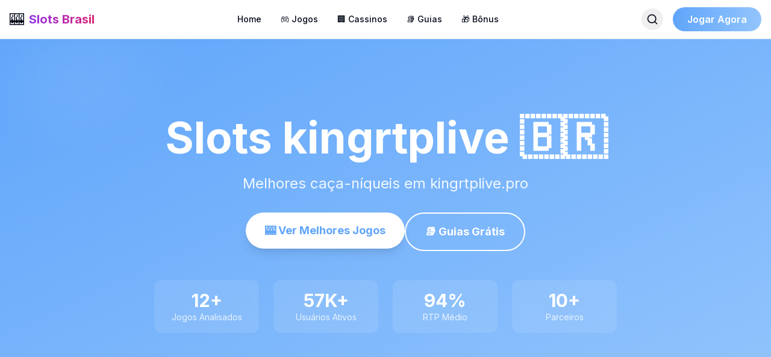

--- FILE ---
content_type: text/html; charset=utf-8
request_url: https://kingrtplive.pro/
body_size: 8245
content:
<!DOCTYPE html><html lang="pt-BR"><head><meta charSet="utf-8"/><meta name="viewport" content="width=device-width, initial-scale=1"/><link rel="preload" as="image" href="/api/slot-image/ej-cassino-10"/><link rel="preload" as="image" href="/api/slot-image/materiais-de-construcao-no-cassino"/><link rel="preload" as="image" href="/api/slot-image/a-casa-caiu-cassino"/><link rel="preload" as="image" href="/api/slot-image/festa-de-iemanja-no-cassino-2016"/><link rel="preload" as="image" href="/api/slot-image/hotel-cassino-tower-curitiba-aeroporto-fotos"/><link rel="preload" as="image" href="/api/slot-image/cassino-noticia"/><link rel="preload" as="image" href="/api/slot-image/globo-reporter-praia-do-cassino"/><link rel="preload" as="image" href="/api/slot-image/cassino-do-chacrinha-1984"/><link rel="preload" as="image" href="/api/slot-image/fantasia-dama-do-cassino"/><link rel="preload" as="image" href="/api/slot-image/mini-table-cassino"/><link rel="stylesheet" href="/_next/static/css/21f116f6fc173a6e.css" data-precedence="next"/><link rel="preload" as="script" fetchPriority="low" href="/_next/static/chunks/webpack-41a9ee0a1d65a3d2.js"/><script src="/_next/static/chunks/fd9d1056-cf48984c1108c87a.js" async=""></script><script src="/_next/static/chunks/117-7a9667f85c164838.js" async=""></script><script src="/_next/static/chunks/main-app-233e0929a2bde08d.js" async=""></script><script src="/_next/static/chunks/972-3b1319f148240e44.js" async=""></script><script src="/_next/static/chunks/app/layout-ef7c03a2ef27af33.js" async=""></script><script src="/_next/static/chunks/app/page-71a3a9006577daed.js" async=""></script><link rel="preload" as="image" href="/api/slot-image/artistas-cassino-do-chacrinha"/><link rel="preload" as="image" href="/api/slot-image/ingresso-cassino-iguazu"/><title>Slots kingrtplive - Melhores Caça-Níqueis 🎰</title><meta name="description" content="Melhores caça-níqueis em kingrtplive.pro"/><meta name="author" content="Slots Brasil"/><meta name="keywords" content="caça-níqueis,slots brasil,jogos online,cassino online"/><meta name="creator" content="Slots Brasil"/><meta name="publisher" content="Slots Brasil"/><meta name="robots" content="index, follow"/><meta name="googlebot" content="index, follow"/><meta property="og:title" content="Slots Brasil - Melhores Caça-Níqueis Online"/><meta property="og:description" content="Descubra os melhores jogos de caça-níqueis online do Brasil"/><meta property="og:url" content="http://localhost:3000"/><meta property="og:site_name" content="Slots Brasil"/><meta property="og:locale" content="pt_BR"/><meta property="og:type" content="website"/><meta name="twitter:card" content="summary_large_image"/><meta name="twitter:title" content="Slots Brasil"/><meta name="twitter:description" content="Melhores Caça-Níqueis Online do Brasil"/><meta name="next-size-adjust"/><script src="/_next/static/chunks/polyfills-42372ed130431b0a.js" noModule=""></script></head><body class="__className_f367f3"><div class="flex flex-col min-h-screen"><header class="sticky top-0 z-50 w-full border-b bg-white/95 backdrop-blur supports-[backdrop-filter]:bg-white/60 dark:bg-gray-900/95"><div class="container mx-auto px-4"><div class="flex h-16 items-center justify-between"><a class="flex items-center space-x-2" href="/"><span class="text-2xl">🎰</span><span class="text-xl font-bold bg-gradient-to-r from-purple-600 to-pink-600 bg-clip-text text-transparent">Slots Brasil</span></a><nav class="hidden md:flex items-center space-x-8"><a class="text-sm font-medium hover:text-purple-600 transition-colors" href="/">Home</a><a class="text-sm font-medium hover:text-purple-600 transition-colors" href="/slots">🎮 Jogos</a><a class="text-sm font-medium hover:text-purple-600 transition-colors" href="/casinos">🏢 Cassinos</a><a class="text-sm font-medium hover:text-purple-600 transition-colors" href="/guias">📚 Guias</a><a class="text-sm font-medium hover:text-purple-600 transition-colors" href="/bonus">🎁 Bônus</a></nav><div class="hidden md:flex items-center space-x-4"><button class="p-2 rounded-full hover:bg-gray-100 dark:hover:bg-gray-800 transition-colors"><svg xmlns="http://www.w3.org/2000/svg" width="24" height="24" viewBox="0 0 24 24" fill="none" stroke="currentColor" stroke-width="2" stroke-linecap="round" stroke-linejoin="round" class="lucide lucide-search h-5 w-5"><circle cx="11" cy="11" r="8"></circle><path d="m21 21-4.3-4.3"></path></svg></button><a href="/go?source=navbar"><button class="px-6 py-2 text-white rounded-full font-semibold hover:shadow-lg transition-all" style="background:linear-gradient(to right, var(--primary-color), var(--secondary-color))">Jogar Agora</button></a></div><button class="md:hidden p-2"><svg xmlns="http://www.w3.org/2000/svg" width="24" height="24" viewBox="0 0 24 24" fill="none" stroke="currentColor" stroke-width="2" stroke-linecap="round" stroke-linejoin="round" class="lucide lucide-menu h-6 w-6"><line x1="4" x2="20" y1="12" y2="12"></line><line x1="4" x2="20" y1="6" y2="6"></line><line x1="4" x2="20" y1="18" y2="18"></line></svg></button></div></div></header><main class="flex-1"><div class="t68-page min-h-screen"><section class="t68-hero t68-section relative overflow-hidden py-20 md:py-32" style="background:linear-gradient(to bottom right, var(--primary-color), var(--secondary-color))"><div class="absolute inset-0"><div class="absolute top-0 right-0 w-96 h-96 bg-white/10 rounded-full blur-3xl animate-pulse"></div><div class="absolute bottom-0 left-0 w-64 h-64 bg-white/10 rounded-full blur-3xl animate-pulse" style="animation-delay:1s"></div></div><div class="container mx-auto px-4 relative z-10"><div class="max-w-4xl mx-auto text-center text-white"><h1 class="text-5xl md:text-7xl font-bold mb-6 animate-fade-in">Slots kingrtplive<!-- --> 🇧🇷</h1><p class="text-xl md:text-2xl mb-8 text-white/90">Melhores caça-níqueis em kingrtplive.pro</p><div class="flex flex-col sm:flex-row gap-4 justify-center"><a href="/slots"><button class="px-8 py-4 bg-white rounded-full font-bold text-lg hover:scale-105 transition-transform shadow-lg" style="color:var(--primary-color)">🎰 Ver Melhores Jogos</button></a><a href="/guias"><button class="px-8 py-4 bg-transparent border-2 border-white text-white rounded-full font-bold text-lg hover:bg-white/10 transition-colors">📚 Guias Grátis</button></a></div><div class="grid grid-cols-2 md:grid-cols-4 gap-6 mt-12 max-w-3xl mx-auto"><div class="bg-white/10 backdrop-blur-sm rounded-xl p-4"><div class="text-3xl font-bold">12<!-- -->+</div><div class="text-sm text-white/80">Jogos Analisados</div></div><div class="bg-white/10 backdrop-blur-sm rounded-xl p-4"><div class="text-3xl font-bold">57K+</div><div class="text-sm text-white/80">Usuários Ativos</div></div><div class="bg-white/10 backdrop-blur-sm rounded-xl p-4"><div class="text-3xl font-bold">94%</div><div class="text-sm text-white/80">RTP Médio</div></div><div class="bg-white/10 backdrop-blur-sm rounded-xl p-4"><div class="text-3xl font-bold">10+</div><div class="text-sm text-white/80">Parceiros</div></div></div></div></div></section><section class="t68-games t68-section py-16 bg-gray-50 dark:bg-gray-900"><div class="container mx-auto px-4"><div class="text-center mb-12"><h2 class="text-4xl font-bold mb-4">🔥 Jogos em Alta</h2><p class="text-gray-600 dark:text-gray-400 text-lg">Os caça-níqueis mais populares do momento</p></div><div class="grid grid-cols-1 md:grid-cols-3 lg:grid-cols-4 gap-6"><a href="/slots/ej-cassino-10"><div class="group bg-white dark:bg-gray-800 rounded-2xl shadow-lg hover:shadow-2xl transition-all duration-300 overflow-hidden cursor-pointer"><div class="relative overflow-hidden"><img src="/api/slot-image/ej-cassino-10" alt="ej cassino 10" class="w-full h-48 object-cover group-hover:scale-110 transition-transform duration-500"/><div class="absolute bottom-3 right-3 bg-green-500 text-white px-3 py-1 rounded-full text-sm font-bold shadow-lg">96<!-- -->%</div></div><div class="p-6"><h3 class="text-xl font-bold mb-2 text-gray-900 dark:text-white line-clamp-1">ej cassino 10</h3><p class="text-gray-600 dark:text-gray-300 text-sm mb-4 line-clamp-2">ej cassino 10: Análise Completaej cassino 10 é um vibrante jogo de caça-níqueis desenvolvido pela renomada Pragmatic Play. Este provedor é altamente respeitado no setor de jogos de azar por criar...</p><div class="flex items-center gap-2 mb-4 flex-wrap"><span class="px-3 py-1 bg-purple-100 dark:bg-purple-900 text-purple-800 dark:text-purple-200 rounded-full text-xs">⚡ Alta</span><span class="px-3 py-1 bg-blue-100 dark:bg-blue-900 text-blue-800 dark:text-blue-200 rounded-full text-xs">20<!-- --> linhas</span></div><div class="text-sm text-gray-500 dark:text-gray-400 mb-4">Pragmatic Play</div><button class="w-full bg-gradient-to-r from-purple-600 to-pink-600 text-white py-3 rounded-lg font-bold hover:shadow-lg transition-shadow">Ver Análise →</button></div></div></a><a href="/slots/materiais-de-construcao-no-cassino"><div class="group bg-white dark:bg-gray-800 rounded-2xl shadow-lg hover:shadow-2xl transition-all duration-300 overflow-hidden cursor-pointer"><div class="relative overflow-hidden"><img src="/api/slot-image/materiais-de-construcao-no-cassino" alt="materiais de construção no cassino" class="w-full h-48 object-cover group-hover:scale-110 transition-transform duration-500"/><div class="absolute bottom-3 right-3 bg-green-500 text-white px-3 py-1 rounded-full text-sm font-bold shadow-lg">97<!-- -->%</div></div><div class="p-6"><h3 class="text-xl font-bold mb-2 text-gray-900 dark:text-white line-clamp-1">materiais de construção no cassino</h3><p class="text-gray-600 dark:text-gray-300 text-sm mb-4 line-clamp-2">materiais de construção no cassino: Análise Completamateriais de construção no cassino é um emocionante caça-níqueis desenvolvido pela renomada Pragmatic Play. Este slot transporta os jogadores p...</p><div class="flex items-center gap-2 mb-4 flex-wrap"><span class="px-3 py-1 bg-purple-100 dark:bg-purple-900 text-purple-800 dark:text-purple-200 rounded-full text-xs">⚡ Alta</span><span class="px-3 py-1 bg-blue-100 dark:bg-blue-900 text-blue-800 dark:text-blue-200 rounded-full text-xs">30<!-- --> linhas</span></div><div class="text-sm text-gray-500 dark:text-gray-400 mb-4">Pragmatic Play</div><button class="w-full bg-gradient-to-r from-purple-600 to-pink-600 text-white py-3 rounded-lg font-bold hover:shadow-lg transition-shadow">Ver Análise →</button></div></div></a><a href="/slots/a-casa-caiu-cassino"><div class="group bg-white dark:bg-gray-800 rounded-2xl shadow-lg hover:shadow-2xl transition-all duration-300 overflow-hidden cursor-pointer"><div class="relative overflow-hidden"><img src="/api/slot-image/a-casa-caiu-cassino" alt="a casa caiu cassino" class="w-full h-48 object-cover group-hover:scale-110 transition-transform duration-500"/><div class="absolute bottom-3 right-3 bg-green-500 text-white px-3 py-1 rounded-full text-sm font-bold shadow-lg">98<!-- -->%</div></div><div class="p-6"><h3 class="text-xl font-bold mb-2 text-gray-900 dark:text-white line-clamp-1">a casa caiu cassino</h3><p class="text-gray-600 dark:text-gray-300 text-sm mb-4 line-clamp-2">a casa caiu cassino: Análise Completaa casa caiu cassino é um emocionante caça-níqueis desenvolvido pela Pragmatic Play que traz uma temática divertida e irreverente sobre o universo dos cassinos....</p><div class="flex items-center gap-2 mb-4 flex-wrap"><span class="px-3 py-1 bg-purple-100 dark:bg-purple-900 text-purple-800 dark:text-purple-200 rounded-full text-xs">🟢 Baixa</span><span class="px-3 py-1 bg-blue-100 dark:bg-blue-900 text-blue-800 dark:text-blue-200 rounded-full text-xs">50<!-- --> linhas</span></div><div class="text-sm text-gray-500 dark:text-gray-400 mb-4">Pragmatic Play</div><button class="w-full bg-gradient-to-r from-purple-600 to-pink-600 text-white py-3 rounded-lg font-bold hover:shadow-lg transition-shadow">Ver Análise →</button></div></div></a><a href="/slots/festa-de-iemanja-no-cassino-2016"><div class="group bg-white dark:bg-gray-800 rounded-2xl shadow-lg hover:shadow-2xl transition-all duration-300 overflow-hidden cursor-pointer"><div class="relative overflow-hidden"><img src="/api/slot-image/festa-de-iemanja-no-cassino-2016" alt="festa de iemanja no cassino 2016" class="w-full h-48 object-cover group-hover:scale-110 transition-transform duration-500"/><div class="absolute bottom-3 right-3 bg-green-500 text-white px-3 py-1 rounded-full text-sm font-bold shadow-lg">97<!-- -->%</div></div><div class="p-6"><h3 class="text-xl font-bold mb-2 text-gray-900 dark:text-white line-clamp-1">festa de iemanja no cassino 2016</h3><p class="text-gray-600 dark:text-gray-300 text-sm mb-4 line-clamp-2">festa de iemanja no cassino 2016: Análise Completafesta de iemanja no cassino 2016 é um envolvente caça-níqueis desenvolvido pela Pragmatic Play que celebra a cultura brasileira e a tradicional f...</p><div class="flex items-center gap-2 mb-4 flex-wrap"><span class="px-3 py-1 bg-purple-100 dark:bg-purple-900 text-purple-800 dark:text-purple-200 rounded-full text-xs">⚡ Alta</span><span class="px-3 py-1 bg-blue-100 dark:bg-blue-900 text-blue-800 dark:text-blue-200 rounded-full text-xs">50<!-- --> linhas</span></div><div class="text-sm text-gray-500 dark:text-gray-400 mb-4">Pragmatic Play</div><button class="w-full bg-gradient-to-r from-purple-600 to-pink-600 text-white py-3 rounded-lg font-bold hover:shadow-lg transition-shadow">Ver Análise →</button></div></div></a><a href="/slots/hotel-cassino-tower-curitiba-aeroporto-fotos"><div class="group bg-white dark:bg-gray-800 rounded-2xl shadow-lg hover:shadow-2xl transition-all duration-300 overflow-hidden cursor-pointer"><div class="relative overflow-hidden"><img src="/api/slot-image/hotel-cassino-tower-curitiba-aeroporto-fotos" alt="hotel cassino tower curitiba aeroporto fotos" class="w-full h-48 object-cover group-hover:scale-110 transition-transform duration-500"/><div class="absolute bottom-3 right-3 bg-green-500 text-white px-3 py-1 rounded-full text-sm font-bold shadow-lg">96<!-- -->%</div></div><div class="p-6"><h3 class="text-xl font-bold mb-2 text-gray-900 dark:text-white line-clamp-1">hotel cassino tower curitiba aeroporto fotos</h3><p class="text-gray-600 dark:text-gray-300 text-sm mb-4 line-clamp-2">hotel cassino tower curitiba aeroporto fotos: Análise Completahotel cassino tower curitiba aeroporto fotos é um caça-níqueis envolvente desenvolvido pela Pragmatic Play, que transporta os jogador...</p><div class="flex items-center gap-2 mb-4 flex-wrap"><span class="px-3 py-1 bg-purple-100 dark:bg-purple-900 text-purple-800 dark:text-purple-200 rounded-full text-xs">⚡ Alta</span><span class="px-3 py-1 bg-blue-100 dark:bg-blue-900 text-blue-800 dark:text-blue-200 rounded-full text-xs">50<!-- --> linhas</span></div><div class="text-sm text-gray-500 dark:text-gray-400 mb-4">Pragmatic Play</div><button class="w-full bg-gradient-to-r from-purple-600 to-pink-600 text-white py-3 rounded-lg font-bold hover:shadow-lg transition-shadow">Ver Análise →</button></div></div></a><a href="/slots/cassino-noticia"><div class="group bg-white dark:bg-gray-800 rounded-2xl shadow-lg hover:shadow-2xl transition-all duration-300 overflow-hidden cursor-pointer"><div class="relative overflow-hidden"><img src="/api/slot-image/cassino-noticia" alt="cassino noticia" class="w-full h-48 object-cover group-hover:scale-110 transition-transform duration-500"/><div class="absolute bottom-3 right-3 bg-green-500 text-white px-3 py-1 rounded-full text-sm font-bold shadow-lg">95<!-- -->%</div></div><div class="p-6"><h3 class="text-xl font-bold mb-2 text-gray-900 dark:text-white line-clamp-1">cassino noticia</h3><p class="text-gray-600 dark:text-gray-300 text-sm mb-4 line-clamp-2">cassino noticia: Análise Completacassino noticia é um caça-níqueis envolvente desenvolvido pela Pragmatic Play, que traz uma experiência única inspirada no mundo das notícias e jornalismo. Com grá...</p><div class="flex items-center gap-2 mb-4 flex-wrap"><span class="px-3 py-1 bg-purple-100 dark:bg-purple-900 text-purple-800 dark:text-purple-200 rounded-full text-xs">🟢 Baixa</span><span class="px-3 py-1 bg-blue-100 dark:bg-blue-900 text-blue-800 dark:text-blue-200 rounded-full text-xs">20<!-- --> linhas</span></div><div class="text-sm text-gray-500 dark:text-gray-400 mb-4">Pragmatic Play</div><button class="w-full bg-gradient-to-r from-purple-600 to-pink-600 text-white py-3 rounded-lg font-bold hover:shadow-lg transition-shadow">Ver Análise →</button></div></div></a><a href="/slots/globo-reporter-praia-do-cassino"><div class="group bg-white dark:bg-gray-800 rounded-2xl shadow-lg hover:shadow-2xl transition-all duration-300 overflow-hidden cursor-pointer"><div class="relative overflow-hidden"><img src="/api/slot-image/globo-reporter-praia-do-cassino" alt="globo reporter praia do cassino" class="w-full h-48 object-cover group-hover:scale-110 transition-transform duration-500"/><div class="absolute bottom-3 right-3 bg-green-500 text-white px-3 py-1 rounded-full text-sm font-bold shadow-lg">98<!-- -->%</div></div><div class="p-6"><h3 class="text-xl font-bold mb-2 text-gray-900 dark:text-white line-clamp-1">globo reporter praia do cassino</h3><p class="text-gray-600 dark:text-gray-300 text-sm mb-4 line-clamp-2">globo reporter praia do cassino: Análise Completaglobo reporter praia do cassino é um envolvente jogo de caça-níqueis desenvolvido pela renomada Pragmatic Play, conhecida por criar jogos com gráf...</p><div class="flex items-center gap-2 mb-4 flex-wrap"><span class="px-3 py-1 bg-purple-100 dark:bg-purple-900 text-purple-800 dark:text-purple-200 rounded-full text-xs">🟢 Baixa</span><span class="px-3 py-1 bg-blue-100 dark:bg-blue-900 text-blue-800 dark:text-blue-200 rounded-full text-xs">10<!-- --> linhas</span></div><div class="text-sm text-gray-500 dark:text-gray-400 mb-4">Pragmatic Play</div><button class="w-full bg-gradient-to-r from-purple-600 to-pink-600 text-white py-3 rounded-lg font-bold hover:shadow-lg transition-shadow">Ver Análise →</button></div></div></a><a href="/slots/cassino-do-chacrinha-1984"><div class="group bg-white dark:bg-gray-800 rounded-2xl shadow-lg hover:shadow-2xl transition-all duration-300 overflow-hidden cursor-pointer"><div class="relative overflow-hidden"><img src="/api/slot-image/cassino-do-chacrinha-1984" alt="cassino do chacrinha 1984" class="w-full h-48 object-cover group-hover:scale-110 transition-transform duration-500"/><div class="absolute bottom-3 right-3 bg-green-500 text-white px-3 py-1 rounded-full text-sm font-bold shadow-lg">97<!-- -->%</div></div><div class="p-6"><h3 class="text-xl font-bold mb-2 text-gray-900 dark:text-white line-clamp-1">cassino do chacrinha 1984</h3><p class="text-gray-600 dark:text-gray-300 text-sm mb-4 line-clamp-2">Cassino do Chacrinha 1984: Análise CompletaO Cassino do Chacrinha 1984 é um caça-níqueis nostálgico desenvolvido pela Pragmatic Play que homenageia um dos maiores comunicadores da televisão brasi...</p><div class="flex items-center gap-2 mb-4 flex-wrap"><span class="px-3 py-1 bg-purple-100 dark:bg-purple-900 text-purple-800 dark:text-purple-200 rounded-full text-xs">⚡ Alta</span><span class="px-3 py-1 bg-blue-100 dark:bg-blue-900 text-blue-800 dark:text-blue-200 rounded-full text-xs">10<!-- --> linhas</span></div><div class="text-sm text-gray-500 dark:text-gray-400 mb-4">Pragmatic Play</div><button class="w-full bg-gradient-to-r from-purple-600 to-pink-600 text-white py-3 rounded-lg font-bold hover:shadow-lg transition-shadow">Ver Análise →</button></div></div></a><a href="/slots/fantasia-dama-do-cassino"><div class="group bg-white dark:bg-gray-800 rounded-2xl shadow-lg hover:shadow-2xl transition-all duration-300 overflow-hidden cursor-pointer"><div class="relative overflow-hidden"><img src="/api/slot-image/fantasia-dama-do-cassino" alt="fantasia dama do cassino" class="w-full h-48 object-cover group-hover:scale-110 transition-transform duration-500"/><div class="absolute bottom-3 right-3 bg-green-500 text-white px-3 py-1 rounded-full text-sm font-bold shadow-lg">97<!-- -->%</div></div><div class="p-6"><h3 class="text-xl font-bold mb-2 text-gray-900 dark:text-white line-clamp-1">fantasia dama do cassino</h3><p class="text-gray-600 dark:text-gray-300 text-sm mb-4 line-clamp-2">fantasia dama do cassino: Análise Completa&quot;fantasia dama do cassino&quot; é um emocionante jogo de caça-níqueis desenvolvido pelo renomado provedor Pragmatic Play, conhecido por criar experiências de...</p><div class="flex items-center gap-2 mb-4 flex-wrap"><span class="px-3 py-1 bg-purple-100 dark:bg-purple-900 text-purple-800 dark:text-purple-200 rounded-full text-xs">📊 Média</span><span class="px-3 py-1 bg-blue-100 dark:bg-blue-900 text-blue-800 dark:text-blue-200 rounded-full text-xs">30<!-- --> linhas</span></div><div class="text-sm text-gray-500 dark:text-gray-400 mb-4">Pragmatic Play</div><button class="w-full bg-gradient-to-r from-purple-600 to-pink-600 text-white py-3 rounded-lg font-bold hover:shadow-lg transition-shadow">Ver Análise →</button></div></div></a><a href="/slots/mini-table-cassino"><div class="group bg-white dark:bg-gray-800 rounded-2xl shadow-lg hover:shadow-2xl transition-all duration-300 overflow-hidden cursor-pointer"><div class="relative overflow-hidden"><img src="/api/slot-image/mini-table-cassino" alt="mini table cassino" class="w-full h-48 object-cover group-hover:scale-110 transition-transform duration-500"/><div class="absolute bottom-3 right-3 bg-green-500 text-white px-3 py-1 rounded-full text-sm font-bold shadow-lg">96<!-- -->%</div></div><div class="p-6"><h3 class="text-xl font-bold mb-2 text-gray-900 dark:text-white line-clamp-1">mini table cassino</h3><p class="text-gray-600 dark:text-gray-300 text-sm mb-4 line-clamp-2">mini table cassino: Análise Completamini table cassino é um emocionante caça-níqueis desenvolvido pela Pragmatic Play que traz a experiência dos jogos de mesa para o formato de slots. Com uma tem...</p><div class="flex items-center gap-2 mb-4 flex-wrap"><span class="px-3 py-1 bg-purple-100 dark:bg-purple-900 text-purple-800 dark:text-purple-200 rounded-full text-xs">⚡ Alta</span><span class="px-3 py-1 bg-blue-100 dark:bg-blue-900 text-blue-800 dark:text-blue-200 rounded-full text-xs">30<!-- --> linhas</span></div><div class="text-sm text-gray-500 dark:text-gray-400 mb-4">Pragmatic Play</div><button class="w-full bg-gradient-to-r from-purple-600 to-pink-600 text-white py-3 rounded-lg font-bold hover:shadow-lg transition-shadow">Ver Análise →</button></div></div></a><a href="/slots/artistas-cassino-do-chacrinha"><div class="group bg-white dark:bg-gray-800 rounded-2xl shadow-lg hover:shadow-2xl transition-all duration-300 overflow-hidden cursor-pointer"><div class="relative overflow-hidden"><img src="/api/slot-image/artistas-cassino-do-chacrinha" alt="artistas cassino do chacrinha" class="w-full h-48 object-cover group-hover:scale-110 transition-transform duration-500"/><div class="absolute bottom-3 right-3 bg-green-500 text-white px-3 py-1 rounded-full text-sm font-bold shadow-lg">97<!-- -->%</div></div><div class="p-6"><h3 class="text-xl font-bold mb-2 text-gray-900 dark:text-white line-clamp-1">artistas cassino do chacrinha</h3><p class="text-gray-600 dark:text-gray-300 text-sm mb-4 line-clamp-2">artistas cassino do chacrinha: Análise Completaartistas cassino do chacrinha é um emocionante caça-níqueis do provedor Pragmatic Play que celebra a nostalgia do famoso programa de auditório brasi...</p><div class="flex items-center gap-2 mb-4 flex-wrap"><span class="px-3 py-1 bg-purple-100 dark:bg-purple-900 text-purple-800 dark:text-purple-200 rounded-full text-xs">📊 Média</span><span class="px-3 py-1 bg-blue-100 dark:bg-blue-900 text-blue-800 dark:text-blue-200 rounded-full text-xs">10<!-- --> linhas</span></div><div class="text-sm text-gray-500 dark:text-gray-400 mb-4">Pragmatic Play</div><button class="w-full bg-gradient-to-r from-purple-600 to-pink-600 text-white py-3 rounded-lg font-bold hover:shadow-lg transition-shadow">Ver Análise →</button></div></div></a><a href="/slots/ingresso-cassino-iguazu"><div class="group bg-white dark:bg-gray-800 rounded-2xl shadow-lg hover:shadow-2xl transition-all duration-300 overflow-hidden cursor-pointer"><div class="relative overflow-hidden"><img src="/api/slot-image/ingresso-cassino-iguazu" alt="ingresso cassino iguazu" class="w-full h-48 object-cover group-hover:scale-110 transition-transform duration-500"/><div class="absolute bottom-3 right-3 bg-green-500 text-white px-3 py-1 rounded-full text-sm font-bold shadow-lg">95<!-- -->%</div></div><div class="p-6"><h3 class="text-xl font-bold mb-2 text-gray-900 dark:text-white line-clamp-1">ingresso cassino iguazu</h3><p class="text-gray-600 dark:text-gray-300 text-sm mb-4 line-clamp-2">ingresso cassino iguazu: Análise Completaingresso cassino iguazu é um emocionante caça-níqueis desenvolvido pela renomada Pragmatic Play, reconhecida pela criação de jogos inovadores e envolvente...</p><div class="flex items-center gap-2 mb-4 flex-wrap"><span class="px-3 py-1 bg-purple-100 dark:bg-purple-900 text-purple-800 dark:text-purple-200 rounded-full text-xs">🟢 Baixa</span><span class="px-3 py-1 bg-blue-100 dark:bg-blue-900 text-blue-800 dark:text-blue-200 rounded-full text-xs">50<!-- --> linhas</span></div><div class="text-sm text-gray-500 dark:text-gray-400 mb-4">Pragmatic Play</div><button class="w-full bg-gradient-to-r from-purple-600 to-pink-600 text-white py-3 rounded-lg font-bold hover:shadow-lg transition-shadow">Ver Análise →</button></div></div></a></div><div class="text-center mt-12"><a href="/slots"><button class="px-8 py-3 text-white rounded-full font-semibold hover:shadow-lg transition-all" style="background:linear-gradient(to right, var(--primary-color), var(--secondary-color))">Ver Todos os Jogos →</button></a></div></div></section><section class="t68-features t68-section py-16"><div class="container mx-auto px-4"><h2 class="text-4xl font-bold text-center mb-12">Por Que Escolher o <!-- -->Slots kingrtplive<!-- -->?</h2><div class="grid md:grid-cols-3 gap-8"><div class="bg-white dark:bg-gray-800 rounded-2xl p-8 shadow-lg hover:shadow-xl transition-shadow"><div class="text-5xl mb-4">📊</div><h3 class="text-2xl font-bold mb-3">Avaliações Especializadas</h3><p class="text-gray-600 dark:text-gray-400">Análises técnicas detalhadas de todos os jogos. Verificamos RTP real, frequência de bônus e potencial de ganhos máximos.</p></div><div class="bg-white dark:bg-gray-800 rounded-2xl p-8 shadow-lg hover:shadow-xl transition-shadow"><div class="text-5xl mb-4">🎓</div><h3 class="text-2xl font-bold mb-3">Manuais Detalhados</h3><p class="text-gray-600 dark:text-gray-400">Guias completos desde o básico até técnicas avançadas. Aprenda a escolher os melhores jogos e gerenciar sua banca.</p></div><div class="bg-white dark:bg-gray-800 rounded-2xl p-8 shadow-lg hover:shadow-xl transition-shadow"><div class="text-5xl mb-4">✅</div><h3 class="text-2xl font-bold mb-3">Sites Licenciados</h3><p class="text-gray-600 dark:text-gray-400">Selecionamos apenas sites com licenças internacionais válidas. Sua segurança e privacidade são prioridade.</p></div></div></div></section><section class="t68-cta t68-section py-16 text-white" style="background:linear-gradient(to right, var(--primary-color), var(--secondary-color))"><div class="container mx-auto px-4 text-center"><h2 class="text-4xl font-bold mb-4">Pronto para Começar?</h2><p class="text-xl mb-8 text-white/90">Junte-se a milhares de jogadores que já confiam no <!-- -->Slots kingrtplive</p><a href="/go?source=home-cta"><button class="px-12 py-4 bg-white rounded-full font-bold text-lg hover:scale-105 transition-transform shadow-lg" style="color:var(--primary-color)">Cadastre-se Grátis</button></a></div></section></div></main><footer class="bg-gray-900 text-white"><div class="container mx-auto px-4 py-12"><div class="grid grid-cols-1 md:grid-cols-4 gap-8"><div><h3 class="text-xl font-bold mb-4 flex items-center"><span class="text-2xl mr-2">🎰</span>Slots kingrtplive</h3><p class="text-gray-400 text-sm">Melhores caça-níqueis em kingrtplive.pro</p></div><div><h4 class="font-semibold mb-4">Links Rápidos</h4><ul class="space-y-2 text-sm"><li><a class="text-gray-400 hover:text-white" href="/slots">🎮 Jogos</a></li><li><a class="text-gray-400 hover:text-white" href="/casinos">🏢 Cassinos</a></li><li><a class="text-gray-400 hover:text-white" href="/guias">📚 Guias</a></li><li><a class="text-gray-400 hover:text-white" href="/bonus">🎁 Bônus</a></li></ul></div><div><h4 class="font-semibold mb-4">Ajuda</h4><ul class="space-y-2 text-sm"><li><a class="text-gray-400 hover:text-white" href="/sobre">Sobre Nós</a></li><li><a class="text-gray-400 hover:text-white" href="/contato">Contato</a></li><li><a class="text-gray-400 hover:text-white" href="/faq">FAQ</a></li><li><a class="text-gray-400 hover:text-white" href="/jogo-responsavel">Jogo Responsável</a></li></ul></div><div><h4 class="font-semibold mb-4">Legal</h4><ul class="space-y-2 text-sm"><li><a class="text-gray-400 hover:text-white" href="/termos">Termos de Uso</a></li><li><a class="text-gray-400 hover:text-white" href="/privacidade">Política de Privacidade</a></li><li><a class="text-gray-400 hover:text-white" href="/cookies">Política de Cookies</a></li><li><a class="text-gray-400 hover:text-white" href="/sitemap.xml">Sitemap</a></li></ul></div></div><div class="mt-8 pt-8 border-t border-gray-800"><div class="bg-yellow-900/20 border border-yellow-600/30 rounded-lg p-4 mb-6"><p class="text-sm text-yellow-200"><strong>⚠️ AVISO IMPORTANTE:</strong> Este site é apenas informativo. Jogue com responsabilidade. Apenas para maiores de 18 anos. O jogo pode causar dependência. Nunca aposte mais do que pode perder.</p></div><div class="flex flex-col md:flex-row justify-between items-center text-sm text-gray-400"><p>© <!-- -->2026<!-- --> <!-- -->Slots kingrtplive<!-- -->. Todos os direitos reservados.</p><p class="mt-2 md:mt-0">Feito com 🚀 em Salvador 🇧🇷</p></div></div></div></footer></div><script src="/_next/static/chunks/webpack-41a9ee0a1d65a3d2.js" async=""></script><script>(self.__next_f=self.__next_f||[]).push([0]);self.__next_f.push([2,null])</script><script>self.__next_f.push([1,"1:HL[\"/_next/static/media/e4af272ccee01ff0-s.p.woff2\",\"font\",{\"crossOrigin\":\"\",\"type\":\"font/woff2\"}]\n2:HL[\"/_next/static/css/21f116f6fc173a6e.css\",\"style\"]\n"])</script><script>self.__next_f.push([1,"3:I[2846,[],\"\"]\n8:I[1060,[],\"\"]\n9:[]\n0:[\"$\",\"$L3\",null,{\"buildId\":\"8lwSb6zm6zkjnZwwe3jkG\",\"assetPrefix\":\"\",\"urlParts\":[\"\",\"\"],\"initialTree\":[\"\",{\"children\":[\"__PAGE__\",{}]},\"$undefined\",\"$undefined\",true],\"initialSeedData\":[\"\",{\"children\":[\"__PAGE__\",{},[[\"$L4\",\"$L5\",null],null],null]},[[[[\"$\",\"link\",\"0\",{\"rel\":\"stylesheet\",\"href\":\"/_next/static/css/21f116f6fc173a6e.css\",\"precedence\":\"next\",\"crossOrigin\":\"$undefined\"}]],\"$L6\"],null],null],\"couldBeIntercepted\":false,\"initialHead\":[null,\"$L7\"],\"globalErrorComponent\":\"$8\",\"missingSlots\":\"$W9\"}]\n"])</script><script>self.__next_f.push([1,"a:I[5495,[\"972\",\"static/chunks/972-3b1319f148240e44.js\",\"185\",\"static/chunks/app/layout-ef7c03a2ef27af33.js\"],\"default\"]\nb:I[1018,[\"972\",\"static/chunks/972-3b1319f148240e44.js\",\"185\",\"static/chunks/app/layout-ef7c03a2ef27af33.js\"],\"default\"]\nc:I[4707,[],\"\"]\nd:I[6423,[],\"\"]\n6:[\"$\",\"html\",null,{\"lang\":\"pt-BR\",\"children\":[\"$\",\"body\",null,{\"className\":\"__className_f367f3\",\"children\":[\"$\",\"$La\",null,{\"primaryColor\":\"#60a5fa\",\"secondaryColor\":\"#93c5fd\",\"children\":[\"$\",\"div\",null,{\"className\":\"flex flex-col min-h-screen\",\"children\":[[\"$\",\"$Lb\",null,{}],[\"$\",\"main\",null,{\"className\":\"flex-1\",\"children\":[\"$\",\"$Lc\",null,{\"parallelRouterKey\":\"children\",\"segmentPath\":[\"children\"],\"error\":\"$undefined\",\"errorStyles\":\"$undefined\",\"errorScripts\":\"$undefined\",\"template\":[\"$\",\"$Ld\",null,{}],\"templateStyles\":\"$undefined\",\"templateScripts\":\"$undefined\",\"notFound\":[[\"$\",\"title\",null,{\"children\":\"404: This page could not be found.\"}],[\"$\",\"div\",null,{\"style\":{\"fontFamily\":\"system-ui,\\\"Segoe UI\\\",Roboto,Helvetica,Arial,sans-serif,\\\"Apple Color Emoji\\\",\\\"Segoe UI Emoji\\\"\",\"height\":\"100vh\",\"textAlign\":\"center\",\"display\":\"flex\",\"flexDirection\":\"column\",\"alignItems\":\"center\",\"justifyContent\":\"center\"},\"children\":[\"$\",\"div\",null,{\"children\":[[\"$\",\"style\",null,{\"dangerouslySetInnerHTML\":{\"__html\":\"body{color:#000;background:#fff;margin:0}.next-error-h1{border-right:1px solid rgba(0,0,0,.3)}@media (prefers-color-scheme:dark){body{color:#fff;background:#000}.next-error-h1{border-right:1px solid rgba(255,255,255,.3)}}\"}}],[\"$\",\"h1\",null,{\"className\":\"next-error-h1\",\"style\":{\"display\":\"inline-block\",\"margin\":\"0 20px 0 0\",\"padding\":\"0 23px 0 0\",\"fontSize\":24,\"fontWeight\":500,\"verticalAlign\":\"top\",\"lineHeight\":\"49px\"},\"children\":\"404\"}],[\"$\",\"div\",null,{\"style\":{\"display\":\"inline-block\"},\"children\":[\"$\",\"h2\",null,{\"style\":{\"fontSize\":14,\"fontWeight\":400,\"lineHeight\":\"49px\",\"margin\":0},\"children\":\"This page could not be found.\"}]}]]}]}]],\"notFoundStyles\":[]}]}],\"$Le\"]}]}]}]}]\n7:[[\"$\",\"meta\",\"0\",{\"name\":\"viewport\",\"content\":\"width=device-width, init"])</script><script>self.__next_f.push([1,"ial-scale=1\"}],[\"$\",\"meta\",\"1\",{\"charSet\":\"utf-8\"}],[\"$\",\"title\",\"2\",{\"children\":\"Slots kingrtplive - Melhores Caça-Níqueis 🎰\"}],[\"$\",\"meta\",\"3\",{\"name\":\"description\",\"content\":\"Melhores caça-níqueis em kingrtplive.pro\"}],[\"$\",\"meta\",\"4\",{\"name\":\"author\",\"content\":\"Slots Brasil\"}],[\"$\",\"meta\",\"5\",{\"name\":\"keywords\",\"content\":\"caça-níqueis,slots brasil,jogos online,cassino online\"}],[\"$\",\"meta\",\"6\",{\"name\":\"creator\",\"content\":\"Slots Brasil\"}],[\"$\",\"meta\",\"7\",{\"name\":\"publisher\",\"content\":\"Slots Brasil\"}],[\"$\",\"meta\",\"8\",{\"name\":\"robots\",\"content\":\"index, follow\"}],[\"$\",\"meta\",\"9\",{\"name\":\"googlebot\",\"content\":\"index, follow\"}],[\"$\",\"meta\",\"10\",{\"property\":\"og:title\",\"content\":\"Slots Brasil - Melhores Caça-Níqueis Online\"}],[\"$\",\"meta\",\"11\",{\"property\":\"og:description\",\"content\":\"Descubra os melhores jogos de caça-níqueis online do Brasil\"}],[\"$\",\"meta\",\"12\",{\"property\":\"og:url\",\"content\":\"http://localhost:3000\"}],[\"$\",\"meta\",\"13\",{\"property\":\"og:site_name\",\"content\":\"Slots Brasil\"}],[\"$\",\"meta\",\"14\",{\"property\":\"og:locale\",\"content\":\"pt_BR\"}],[\"$\",\"meta\",\"15\",{\"property\":\"og:type\",\"content\":\"website\"}],[\"$\",\"meta\",\"16\",{\"name\":\"twitter:card\",\"content\":\"summary_large_image\"}],[\"$\",\"meta\",\"17\",{\"name\":\"twitter:title\",\"content\":\"Slots Brasil\"}],[\"$\",\"meta\",\"18\",{\"name\":\"twitter:description\",\"content\":\"Melhores Caça-Níqueis Online do Brasil\"}],[\"$\",\"meta\",\"19\",{\"name\":\"next-size-adjust\"}]]\n4:null\n"])</script><script>self.__next_f.push([1,"f:I[2972,[\"972\",\"static/chunks/972-3b1319f148240e44.js\",\"931\",\"static/chunks/app/page-71a3a9006577daed.js\"],\"\"]\n"])</script><script>self.__next_f.push([1,"e:[\"$\",\"footer\",null,{\"className\":\"bg-gray-900 text-white\",\"children\":[\"$\",\"div\",null,{\"className\":\"container mx-auto px-4 py-12\",\"children\":[[\"$\",\"div\",null,{\"className\":\"grid grid-cols-1 md:grid-cols-4 gap-8\",\"children\":[[\"$\",\"div\",null,{\"children\":[[\"$\",\"h3\",null,{\"className\":\"text-xl font-bold mb-4 flex items-center\",\"children\":[[\"$\",\"span\",null,{\"className\":\"text-2xl mr-2\",\"children\":\"🎰\"}],\"Slots kingrtplive\"]}],[\"$\",\"p\",null,{\"className\":\"text-gray-400 text-sm\",\"children\":\"Melhores caça-níqueis em kingrtplive.pro\"}]]}],[\"$\",\"div\",null,{\"children\":[[\"$\",\"h4\",null,{\"className\":\"font-semibold mb-4\",\"children\":\"Links Rápidos\"}],[\"$\",\"ul\",null,{\"className\":\"space-y-2 text-sm\",\"children\":[[\"$\",\"li\",null,{\"children\":[\"$\",\"$Lf\",null,{\"href\":\"/slots\",\"className\":\"text-gray-400 hover:text-white\",\"children\":\"🎮 Jogos\"}]}],[\"$\",\"li\",null,{\"children\":[\"$\",\"$Lf\",null,{\"href\":\"/casinos\",\"className\":\"text-gray-400 hover:text-white\",\"children\":\"🏢 Cassinos\"}]}],[\"$\",\"li\",null,{\"children\":[\"$\",\"$Lf\",null,{\"href\":\"/guias\",\"className\":\"text-gray-400 hover:text-white\",\"children\":\"📚 Guias\"}]}],[\"$\",\"li\",null,{\"children\":[\"$\",\"$Lf\",null,{\"href\":\"/bonus\",\"className\":\"text-gray-400 hover:text-white\",\"children\":\"🎁 Bônus\"}]}]]}]]}],[\"$\",\"div\",null,{\"children\":[[\"$\",\"h4\",null,{\"className\":\"font-semibold mb-4\",\"children\":\"Ajuda\"}],[\"$\",\"ul\",null,{\"className\":\"space-y-2 text-sm\",\"children\":[[\"$\",\"li\",null,{\"children\":[\"$\",\"$Lf\",null,{\"href\":\"/sobre\",\"className\":\"text-gray-400 hover:text-white\",\"children\":\"Sobre Nós\"}]}],[\"$\",\"li\",null,{\"children\":[\"$\",\"$Lf\",null,{\"href\":\"/contato\",\"className\":\"text-gray-400 hover:text-white\",\"children\":\"Contato\"}]}],[\"$\",\"li\",null,{\"children\":[\"$\",\"$Lf\",null,{\"href\":\"/faq\",\"className\":\"text-gray-400 hover:text-white\",\"children\":\"FAQ\"}]}],[\"$\",\"li\",null,{\"children\":[\"$\",\"$Lf\",null,{\"href\":\"/jogo-responsavel\",\"className\":\"text-gray-400 hover:text-white\",\"children\":\"Jogo Responsável\"}]}]]}]]}],[\"$\",\"div\",null,{\"children\":[[\"$\",\"h4\",null,{\"className\":\"font-semibold mb-4\",\"children\":\"Legal\"}],[\"$\",\"ul\",null,{\"className\":\"space-y-2 text-sm\",\"children\":[[\"$\",\"li\",null,{\"children\":[\"$\",\"$Lf\",null,{\"href\":\"/termos\",\"className\":\"text-gray-400 hover:text-white\",\"children\":\"Termos de Uso\"}]}],[\"$\",\"li\",null,{\"children\":[\"$\",\"$Lf\",null,{\"href\":\"/privacidade\",\"className\":\"text-gray-400 hover:text-white\",\"children\":\"Política de Privacidade\"}]}],[\"$\",\"li\",null,{\"children\":[\"$\",\"$Lf\",null,{\"href\":\"/cookies\",\"className\":\"text-gray-400 hover:text-white\",\"children\":\"Política de Cookies\"}]}],[\"$\",\"li\",null,{\"children\":[\"$\",\"$Lf\",null,{\"href\":\"/sitemap.xml\",\"className\":\"text-gray-400 hover:text-white\",\"children\":\"Sitemap\"}]}]]}]]}]]}],[\"$\",\"div\",null,{\"className\":\"mt-8 pt-8 border-t border-gray-800\",\"children\":[[\"$\",\"div\",null,{\"className\":\"bg-yellow-900/20 border border-yellow-600/30 rounded-lg p-4 mb-6\",\"children\":[\"$\",\"p\",null,{\"className\":\"text-sm text-yellow-200\",\"children\":[[\"$\",\"strong\",null,{\"children\":\"⚠️ AVISO IMPORTANTE:\"}],\" Este site é apenas informativo. Jogue com responsabilidade. Apenas para maiores de 18 anos. O jogo pode causar dependência. Nunca aposte mais do que pode perder.\"]}]}],[\"$\",\"div\",null,{\"className\":\"flex flex-col md:flex-row justify-between items-center text-sm text-gray-400\",\"children\":[[\"$\",\"p\",null,{\"children\":[\"© \",2026,\" \",\"Slots kingrtplive\",\". Todos os direitos reservados.\"]}],[\"$\",\"p\",null,{\"className\":\"mt-2 md:mt-0\",\"children\":\"Feito com 🚀 em Salvador 🇧🇷\"}]]}]]}]]}]}]\n"])</script><script>self.__next_f.push([1,"10:I[5701,[\"972\",\"static/chunks/972-3b1319f148240e44.js\",\"931\",\"static/chunks/app/page-71a3a9006577daed.js\"],\"default\"]\n"])</script><script>self.__next_f.push([1,"5:[\"$\",\"div\",null,{\"className\":\"t68-page min-h-screen\",\"children\":[[\"$\",\"$L10\",null,{\"cssPrefix\":\"t68\",\"sectionName\":\"hero\",\"className\":\"relative overflow-hidden py-20 md:py-32\",\"style\":{\"background\":\"linear-gradient(to bottom right, var(--primary-color), var(--secondary-color))\"},\"children\":[[\"$\",\"div\",null,{\"className\":\"absolute inset-0\",\"children\":[[\"$\",\"div\",null,{\"className\":\"absolute top-0 right-0 w-96 h-96 bg-white/10 rounded-full blur-3xl animate-pulse\"}],[\"$\",\"div\",null,{\"className\":\"absolute bottom-0 left-0 w-64 h-64 bg-white/10 rounded-full blur-3xl animate-pulse\",\"style\":{\"animationDelay\":\"1s\"}}]]}],[\"$\",\"div\",null,{\"className\":\"container mx-auto px-4 relative z-10\",\"children\":[\"$\",\"div\",null,{\"className\":\"max-w-4xl mx-auto text-center text-white\",\"children\":[[\"$\",\"h1\",null,{\"className\":\"text-5xl md:text-7xl font-bold mb-6 animate-fade-in\",\"children\":[\"Slots kingrtplive\",\" 🇧🇷\"]}],[\"$\",\"p\",null,{\"className\":\"text-xl md:text-2xl mb-8 text-white/90\",\"children\":\"Melhores caça-níqueis em kingrtplive.pro\"}],[\"$\",\"div\",null,{\"className\":\"flex flex-col sm:flex-row gap-4 justify-center\",\"children\":[[\"$\",\"$Lf\",null,{\"href\":\"/slots\",\"children\":[\"$\",\"button\",null,{\"className\":\"px-8 py-4 bg-white rounded-full font-bold text-lg hover:scale-105 transition-transform shadow-lg\",\"style\":{\"color\":\"var(--primary-color)\"},\"children\":\"🎰 Ver Melhores Jogos\"}]}],[\"$\",\"$Lf\",null,{\"href\":\"/guias\",\"children\":[\"$\",\"button\",null,{\"className\":\"px-8 py-4 bg-transparent border-2 border-white text-white rounded-full font-bold text-lg hover:bg-white/10 transition-colors\",\"children\":\"📚 Guias Grátis\"}]}]]}],[\"$\",\"div\",null,{\"className\":\"grid grid-cols-2 md:grid-cols-4 gap-6 mt-12 max-w-3xl mx-auto\",\"children\":[[\"$\",\"div\",null,{\"className\":\"bg-white/10 backdrop-blur-sm rounded-xl p-4\",\"children\":[[\"$\",\"div\",null,{\"className\":\"text-3xl font-bold\",\"children\":[12,\"+\"]}],[\"$\",\"div\",null,{\"className\":\"text-sm text-white/80\",\"children\":\"Jogos Analisados\"}]]}],[\"$\",\"div\",null,{\"className\":\"bg-white/10 backdrop-blur-sm rounded-xl p-4\",\"children\":[[\"$\",\"div\",null,{\"className\":\"text-3xl font-bold\",\"children\":\"57K+\"}],[\"$\",\"div\",null,{\"className\":\"text-sm text-white/80\",\"children\":\"Usuários Ativos\"}]]}],[\"$\",\"div\",null,{\"className\":\"bg-white/10 backdrop-blur-sm rounded-xl p-4\",\"children\":[[\"$\",\"div\",null,{\"className\":\"text-3xl font-bold\",\"children\":\"94%\"}],[\"$\",\"div\",null,{\"className\":\"text-sm text-white/80\",\"children\":\"RTP Médio\"}]]}],[\"$\",\"div\",null,{\"className\":\"bg-white/10 backdrop-blur-sm rounded-xl p-4\",\"children\":[[\"$\",\"div\",null,{\"className\":\"text-3xl font-bold\",\"children\":\"10+\"}],[\"$\",\"div\",null,{\"className\":\"text-sm text-white/80\",\"children\":\"Parceiros\"}]]}]]}]]}]}]]}],[\"$\",\"$L10\",null,{\"cssPrefix\":\"t68\",\"sectionName\":\"games\",\"className\":\"py-16 bg-gray-50 dark:bg-gray-900\",\"children\":[\"$\",\"div\",null,{\"className\":\"container mx-auto px-4\",\"children\":[[\"$\",\"div\",null,{\"className\":\"text-center mb-12\",\"children\":[[\"$\",\"h2\",null,{\"className\":\"text-4xl font-bold mb-4\",\"children\":\"🔥 Jogos em Alta\"}],[\"$\",\"p\",null,{\"className\":\"text-gray-600 dark:text-gray-400 text-lg\",\"children\":\"Os caça-níqueis mais populares do momento\"}]]}],[\"$\",\"div\",null,{\"className\":\"grid grid-cols-1 md:grid-cols-3 lg:grid-cols-4 gap-6\",\"children\":[[\"$\",\"$Lf\",null,{\"href\":\"/slots/ej-cassino-10\",\"children\":[\"$\",\"div\",null,{\"className\":\"group bg-white dark:bg-gray-800 rounded-2xl shadow-lg hover:shadow-2xl transition-all duration-300 overflow-hidden cursor-pointer\",\"children\":[[\"$\",\"div\",null,{\"className\":\"relative overflow-hidden\",\"children\":[[\"$\",\"img\",null,{\"src\":\"/api/slot-image/ej-cassino-10\",\"alt\":\"ej cassino 10\",\"className\":\"w-full h-48 object-cover group-hover:scale-110 transition-transform duration-500\"}],false,[\"$\",\"div\",null,{\"className\":\"absolute bottom-3 right-3 bg-green-500 text-white px-3 py-1 rounded-full text-sm font-bold shadow-lg\",\"children\":[96,\"%\"]}]]}],[\"$\",\"div\",null,{\"className\":\"p-6\",\"children\":[[\"$\",\"h3\",null,{\"className\":\"text-xl font-bold mb-2 text-gray-900 dark:text-white line-clamp-1\",\"children\":\"ej cassino 10\"}],[\"$\",\"p\",null,{\"className\":\"text-gray-600 dark:text-gray-300 text-sm mb-4 line-clamp-2\",\"children\":\"ej cassino 10: Análise Completaej cassino 10 é um vibrante jogo de caça-níqueis desenvolvido pela renomada Pragmatic Play. Este provedor é altamente respeitado no setor de jogos de azar por criar...\"}],[\"$\",\"div\",null,{\"className\":\"flex items-center gap-2 mb-4 flex-wrap\",\"children\":[[\"$\",\"span\",null,{\"className\":\"px-3 py-1 bg-purple-100 dark:bg-purple-900 text-purple-800 dark:text-purple-200 rounded-full text-xs\",\"children\":\"⚡ Alta\"}],[\"$\",\"span\",null,{\"className\":\"px-3 py-1 bg-blue-100 dark:bg-blue-900 text-blue-800 dark:text-blue-200 rounded-full text-xs\",\"children\":[20,\" linhas\"]}]]}],[\"$\",\"div\",null,{\"className\":\"text-sm text-gray-500 dark:text-gray-400 mb-4\",\"children\":\"Pragmatic Play\"}],[\"$\",\"button\",null,{\"className\":\"w-full bg-gradient-to-r from-purple-600 to-pink-600 text-white py-3 rounded-lg font-bold hover:shadow-lg transition-shadow\",\"children\":\"Ver Análise →\"}]]}]]}]}],[\"$\",\"$Lf\",null,{\"href\":\"/slots/materiais-de-construcao-no-cassino\",\"children\":[\"$\",\"div\",null,{\"className\":\"group bg-white dark:bg-gray-800 rounded-2xl shadow-lg hover:shadow-2xl transition-all duration-300 overflow-hidden cursor-pointer\",\"children\":[[\"$\",\"div\",null,{\"className\":\"relative overflow-hidden\",\"children\":[[\"$\",\"img\",null,{\"src\":\"/api/slot-image/materiais-de-construcao-no-cassino\",\"alt\":\"materiais de construção no cassino\",\"className\":\"w-full h-48 object-cover group-hover:scale-110 transition-transform duration-500\"}],false,[\"$\",\"div\",null,{\"className\":\"absolute bottom-3 right-3 bg-green-500 text-white px-3 py-1 rounded-full text-sm font-bold shadow-lg\",\"children\":[97,\"%\"]}]]}],[\"$\",\"div\",null,{\"className\":\"p-6\",\"children\":[[\"$\",\"h3\",null,{\"className\":\"text-xl font-bold mb-2 text-gray-900 dark:text-white line-clamp-1\",\"children\":\"materiais de construção no cassino\"}],[\"$\",\"p\",null,{\"className\":\"text-gray-600 dark:text-gray-300 text-sm mb-4 line-clamp-2\",\"children\":\"materiais de construção no cassino: Análise Completamateriais de construção no cassino é um emocionante caça-níqueis desenvolvido pela renomada Pragmatic Play. Este slot transporta os jogadores p...\"}],[\"$\",\"div\",null,{\"className\":\"flex items-center gap-2 mb-4 flex-wrap\",\"children\":[[\"$\",\"span\",null,{\"className\":\"px-3 py-1 bg-purple-100 dark:bg-purple-900 text-purple-800 dark:text-purple-200 rounded-full text-xs\",\"children\":\"⚡ Alta\"}],[\"$\",\"span\",null,{\"className\":\"px-3 py-1 bg-blue-100 dark:bg-blue-900 text-blue-800 dark:text-blue-200 rounded-full text-xs\",\"children\":[30,\" linhas\"]}]]}],[\"$\",\"div\",null,{\"className\":\"text-sm text-gray-500 dark:text-gray-400 mb-4\",\"children\":\"Pragmatic Play\"}],[\"$\",\"button\",null,{\"className\":\"w-full bg-gradient-to-r from-purple-600 to-pink-600 text-white py-3 rounded-lg font-bold hover:shadow-lg transition-shadow\",\"children\":\"Ver Análise →\"}]]}]]}]}],[\"$\",\"$Lf\",null,{\"href\":\"/slots/a-casa-caiu-cassino\",\"children\":[\"$\",\"div\",null,{\"className\":\"group bg-white dark:bg-gray-800 rounded-2xl shadow-lg hover:shadow-2xl transition-all duration-300 overflow-hidden cursor-pointer\",\"children\":[[\"$\",\"div\",null,{\"className\":\"relative overflow-hidden\",\"children\":[[\"$\",\"img\",null,{\"src\":\"/api/slot-image/a-casa-caiu-cassino\",\"alt\":\"a casa caiu cassino\",\"className\":\"w-full h-48 object-cover group-hover:scale-110 transition-transform duration-500\"}],false,[\"$\",\"div\",null,{\"className\":\"absolute bottom-3 right-3 bg-green-500 text-white px-3 py-1 rounded-full text-sm font-bold shadow-lg\",\"children\":[98,\"%\"]}]]}],[\"$\",\"div\",null,{\"className\":\"p-6\",\"children\":[[\"$\",\"h3\",null,{\"className\":\"text-xl font-bold mb-2 text-gray-900 dark:text-white line-clamp-1\",\"children\":\"a casa caiu cassino\"}],[\"$\",\"p\",null,{\"className\":\"text-gray-600 dark:text-gray-300 text-sm mb-4 line-clamp-2\",\"children\":\"a casa caiu cassino: Análise Completaa casa caiu cassino é um emocionante caça-níqueis desenvolvido pela Pragmatic Play que traz uma temática divertida e irreverente sobre o universo dos cassinos....\"}],[\"$\",\"div\",null,{\"className\":\"flex items-center gap-2 mb-4 flex-wrap\",\"children\":[[\"$\",\"span\",null,{\"className\":\"px-3 py-1 bg-purple-100 dark:bg-purple-900 text-purple-800 dark:text-purple-200 rounded-full text-xs\",\"children\":\"🟢 Baixa\"}],[\"$\",\"span\",null,{\"className\":\"px-3 py-1 bg-blue-100 dark:bg-blue-900 text-blue-800 dark:text-blue-200 rounded-full text-xs\",\"children\":[50,\" linhas\"]}]]}],[\"$\",\"div\",null,{\"className\":\"text-sm text-gray-500 dark:text-gray-400 mb-4\",\"children\":\"Pragmatic Play\"}],[\"$\",\"button\",null,{\"className\":\"w-full bg-gradient-to-r from-purple-600 to-pink-600 text-white py-3 rounded-lg font-bold hover:shadow-lg transition-shadow\",\"children\":\"Ver Análise →\"}]]}]]}]}],[\"$\",\"$Lf\",null,{\"href\":\"/slots/festa-de-iemanja-no-cassino-2016\",\"children\":[\"$\",\"div\",null,{\"className\":\"group bg-white dark:bg-gray-800 rounded-2xl shadow-lg hover:shadow-2xl transition-all duration-300 overflow-hidden cursor-pointer\",\"children\":[[\"$\",\"div\",null,{\"className\":\"relative overflow-hidden\",\"children\":[[\"$\",\"img\",null,{\"src\":\"/api/slot-image/festa-de-iemanja-no-cassino-2016\",\"alt\":\"festa de iemanja no cassino 2016\",\"className\":\"w-full h-48 object-cover group-hover:scale-110 transition-transform duration-500\"}],false,[\"$\",\"div\",null,{\"className\":\"absolute bottom-3 right-3 bg-green-500 text-white px-3 py-1 rounded-full text-sm font-bold shadow-lg\",\"children\":[97,\"%\"]}]]}],[\"$\",\"div\",null,{\"className\":\"p-6\",\"children\":[[\"$\",\"h3\",null,{\"className\":\"text-xl font-bold mb-2 text-gray-900 dark:text-white line-clamp-1\",\"children\":\"festa de iemanja no cassino 2016\"}],[\"$\",\"p\",null,{\"className\":\"text-gray-600 dark:text-gray-300 text-sm mb-4 line-clamp-2\",\"children\":\"festa de iemanja no cassino 2016: Análise Completafesta de iemanja no cassino 2016 é um envolvente caça-níqueis desenvolvido pela Pragmatic Play que celebra a cultura brasileira e a tradicional f...\"}],[\"$\",\"div\",null,{\"className\":\"flex items-center gap-2 mb-4 flex-wrap\",\"children\":[[\"$\",\"span\",null,{\"className\":\"px-3 py-1 bg-purple-100 dark:bg-purple-900 text-purple-800 dark:text-purple-200 rounded-full text-xs\",\"children\":\"⚡ Alta\"}],[\"$\",\"span\",null,{\"className\":\"px-3 py-1 bg-blue-100 dark:bg-blue-900 text-blue-800 dark:text-blue-200 rounded-full text-xs\",\"children\":[50,\" linhas\"]}]]}],[\"$\",\"div\",null,{\"className\":\"text-sm text-gray-500 dark:text-gray-400 mb-4\",\"children\":\"Pragmatic Play\"}],[\"$\",\"button\",null,{\"className\":\"w-full bg-gradient-to-r from-purple-600 to-pink-600 text-white py-3 rounded-lg font-bold hover:shadow-lg transition-shadow\",\"children\":\"Ver Análise →\"}]]}]]}]}],[\"$\",\"$Lf\",null,{\"href\":\"/slots/hotel-cassino-tower-curitiba-aeroporto-fotos\",\"children\":[\"$\",\"div\",null,{\"className\":\"group bg-white dark:bg-gray-800 rounded-2xl shadow-lg hover:shadow-2xl transition-all duration-300 overflow-hidden cursor-pointer\",\"children\":[[\"$\",\"div\",null,{\"className\":\"relative overflow-hidden\",\"children\":[[\"$\",\"img\",null,{\"src\":\"/api/slot-image/hotel-cassino-tower-curitiba-aeroporto-fotos\",\"alt\":\"hotel cassino tower curitiba aeroporto fotos\",\"className\":\"w-full h-48 object-cover group-hover:scale-110 transition-transform duration-500\"}],false,[\"$\",\"div\",null,{\"className\":\"absolute bottom-3 right-3 bg-green-500 text-white px-3 py-1 rounded-full text-sm font-bold shadow-lg\",\"children\":[96,\"%\"]}]]}],[\"$\",\"div\",null,{\"className\":\"p-6\",\"children\":[[\"$\",\"h3\",null,{\"className\":\"text-xl font-bold mb-2 text-gray-900 dark:text-white line-clamp-1\",\"children\":\"hotel cassino tower curitiba aeroporto fotos\"}],[\"$\",\"p\",null,{\"className\":\"text-gray-600 dark:text-gray-300 text-sm mb-4 line-clamp-2\",\"children\":\"hotel cassino tower curitiba aeroporto fotos: Análise Completahotel cassino tower curitiba aeroporto fotos é um caça-níqueis envolvente desenvolvido pela Pragmatic Play, que transporta os jogador...\"}],[\"$\",\"div\",null,{\"className\":\"flex items-center gap-2 mb-4 flex-wrap\",\"children\":[[\"$\",\"span\",null,{\"className\":\"px-3 py-1 bg-purple-100 dark:bg-purple-900 text-purple-800 dark:text-purple-200 rounded-full text-xs\",\"children\":\"⚡ Alta\"}],[\"$\",\"span\",null,{\"className\":\"px-3 py-1 bg-blue-100 dark:bg-blue-900 text-blue-800 dark:text-blue-200 rounded-full text-xs\",\"children\":[50,\" linhas\"]}]]}],[\"$\",\"div\",null,{\"className\":\"text-sm text-gray-500 dark:text-gray-400 mb-4\",\"children\":\"Pragmatic Play\"}],[\"$\",\"button\",null,{\"className\":\"w-full bg-gradient-to-r from-purple-600 to-pink-600 text-white py-3 rounded-lg font-bold hover:shadow-lg transition-shadow\",\"children\":\"Ver Análise →\"}]]}]]}]}],[\"$\",\"$Lf\",null,{\"href\":\"/slots/cassino-noticia\",\"children\":[\"$\",\"div\",null,{\"className\":\"group bg-white dark:bg-gray-800 rounded-2xl shadow-lg hover:shadow-2xl transition-all duration-300 overflow-hidden cursor-pointer\",\"children\":[[\"$\",\"div\",null,{\"className\":\"relative overflow-hidden\",\"children\":[[\"$\",\"img\",null,{\"src\":\"/api/slot-image/cassino-noticia\",\"alt\":\"cassino noticia\",\"className\":\"w-full h-48 object-cover group-hover:scale-110 transition-transform duration-500\"}],false,[\"$\",\"div\",null,{\"className\":\"absolute bottom-3 right-3 bg-green-500 text-white px-3 py-1 rounded-full text-sm font-bold shadow-lg\",\"children\":[95,\"%\"]}]]}],[\"$\",\"div\",null,{\"className\":\"p-6\",\"children\":[[\"$\",\"h3\",null,{\"className\":\"text-xl font-bold mb-2 text-gray-900 dark:text-white line-clamp-1\",\"children\":\"cassino noticia\"}],[\"$\",\"p\",null,{\"className\":\"text-gray-600 dark:text-gray-300 text-sm mb-4 line-clamp-2\",\"children\":\"cassino noticia: Análise Completacassino noticia é um caça-níqueis envolvente desenvolvido pela Pragmatic Play, que traz uma experiência única inspirada no mundo das notícias e jornalismo. Com grá...\"}],[\"$\",\"div\",null,{\"className\":\"flex items-center gap-2 mb-4 flex-wrap\",\"children\":[[\"$\",\"span\",null,{\"className\":\"px-3 py-1 bg-purple-100 dark:bg-purple-900 text-purple-800 dark:text-purple-200 rounded-full text-xs\",\"children\":\"🟢 Baixa\"}],[\"$\",\"span\",null,{\"className\":\"px-3 py-1 bg-blue-100 dark:bg-blue-900 text-blue-800 dark:text-blue-200 rounded-full text-xs\",\"children\":[20,\" linhas\"]}]]}],[\"$\",\"div\",null,{\"className\":\"text-sm text-gray-500 dark:text-gray-400 mb-4\",\"children\":\"Pragmatic Play\"}],[\"$\",\"button\",null,{\"className\":\"w-full bg-gradient-to-r from-purple-600 to-pink-600 text-white py-3 rounded-lg font-bold hover:shadow-lg transition-shadow\",\"children\":\"Ver Análise →\"}]]}]]}]}],[\"$\",\"$Lf\",null,{\"href\":\"/slots/globo-reporter-praia-do-cassino\",\"children\":[\"$\",\"div\",null,{\"className\":\"group bg-white dark:bg-gray-800 rounded-2xl shadow-lg hover:shadow-2xl transition-all duration-300 overflow-hidden cursor-pointer\",\"children\":[[\"$\",\"div\",null,{\"className\":\"relative overflow-hidden\",\"children\":[[\"$\",\"img\",null,{\"src\":\"/api/slot-image/globo-reporter-praia-do-cassino\",\"alt\":\"globo reporter praia do cassino\",\"className\":\"w-full h-48 object-cover group-hover:scale-110 transition-transform duration-500\"}],false,[\"$\",\"div\",null,{\"className\":\"absolute bottom-3 right-3 bg-green-500 text-white px-3 py-1 rounded-full text-sm font-bold shadow-lg\",\"children\":[98,\"%\"]}]]}],[\"$\",\"div\",null,{\"className\":\"p-6\",\"children\":[[\"$\",\"h3\",null,{\"className\":\"text-xl font-bold mb-2 text-gray-900 dark:text-white line-clamp-1\",\"children\":\"globo reporter praia do cassino\"}],[\"$\",\"p\",null,{\"className\":\"text-gray-600 dark:text-gray-300 text-sm mb-4 line-clamp-2\",\"children\":\"globo reporter praia do cassino: Análise Completaglobo reporter praia do cassino é um envolvente jogo de caça-níqueis desenvolvido pela renomada Pragmatic Play, conhecida por criar jogos com gráf...\"}],[\"$\",\"div\",null,{\"className\":\"flex items-center gap-2 mb-4 flex-wrap\",\"children\":[[\"$\",\"span\",null,{\"className\":\"px-3 py-1 bg-purple-100 dark:bg-purple-900 text-purple-800 dark:text-purple-200 rounded-full text-xs\",\"children\":\"🟢 Baixa\"}],[\"$\",\"span\",null,{\"className\":\"px-3 py-1 bg-blue-100 dark:bg-blue-900 text-blue-800 dark:text-blue-200 rounded-full text-xs\",\"children\":[10,\" linhas\"]}]]}],[\"$\",\"div\",null,{\"className\":\"text-sm text-gray-500 dark:text-gray-400 mb-4\",\"children\":\"Pragmatic Play\"}],[\"$\",\"button\",null,{\"className\":\"w-full bg-gradient-to-r from-purple-600 to-pink-600 text-white py-3 rounded-lg font-bold hover:shadow-lg transition-shadow\",\"children\":\"Ver Análise →\"}]]}]]}]}],[\"$\",\"$Lf\",null,{\"href\":\"/slots/cassino-do-chacrinha-1984\",\"children\":[\"$\",\"div\",null,{\"className\":\"group bg-white dark:bg-gray-800 rounded-2xl shadow-lg hover:shadow-2xl transition-all duration-300 overflow-hidden cursor-pointer\",\"children\":[[\"$\",\"div\",null,{\"className\":\"relative overflow-hidden\",\"children\":[[\"$\",\"img\",null,{\"src\":\"/api/slot-image/cassino-do-chacrinha-1984\",\"alt\":\"cassino do chacrinha 1984\",\"className\":\"w-full h-48 object-cover group-hover:scale-110 transition-transform duration-500\"}],false,[\"$\",\"div\",null,{\"className\":\"absolute bottom-3 right-3 bg-green-500 text-white px-3 py-1 rounded-full text-sm font-bold shadow-lg\",\"children\":[97,\"%\"]}]]}],[\"$\",\"div\",null,{\"className\":\"p-6\",\"children\":[[\"$\",\"h3\",null,{\"className\":\"text-xl font-bold mb-2 text-gray-900 dark:text-white line-clamp-1\",\"children\":\"cassino do chacrinha 1984\"}],[\"$\",\"p\",null,{\"className\":\"text-gray-600 dark:text-gray-300 text-sm mb-4 line-clamp-2\",\"children\":\"Cassino do Chacrinha 1984: Análise CompletaO Cassino do Chacrinha 1984 é um caça-níqueis nostálgico desenvolvido pela Pragmatic Play que homenageia um dos maiores comunicadores da televisão brasi...\"}],[\"$\",\"div\",null,{\"className\":\"flex items-center gap-2 mb-4 flex-wrap\",\"children\":[[\"$\",\"span\",null,{\"className\":\"px-3 py-1 bg-purple-100 dark:bg-purple-900 text-purple-800 dark:text-purple-200 rounded-full text-xs\",\"children\":\"⚡ Alta\"}],[\"$\",\"span\",null,{\"className\":\"px-3 py-1 bg-blue-100 dark:bg-blue-900 text-blue-800 dark:text-blue-200 rounded-full text-xs\",\"children\":[10,\" linhas\"]}]]}],[\"$\",\"div\",null,{\"className\":\"text-sm text-gray-500 dark:text-gray-400 mb-4\",\"children\":\"Pragmatic Play\"}],[\"$\",\"button\",null,{\"className\":\"w-full bg-gradient-to-r from-purple-600 to-pink-600 text-white py-3 rounded-lg font-bold hover:shadow-lg transition-shadow\",\"children\":\"Ver Análise →\"}]]}]]}]}],[\"$\",\"$Lf\",null,{\"href\":\"/slots/fantasia-dama-do-cassino\",\"children\":[\"$\",\"div\",null,{\"className\":\"group bg-white dark:bg-gray-800 rounded-2xl shadow-lg hover:shadow-2xl transition-all duration-300 overflow-hidden cursor-pointer\",\"children\":[[\"$\",\"div\",null,{\"className\":\"relative overflow-hidden\",\"children\":[[\"$\",\"img\",null,{\"src\":\"/api/slot-image/fantasia-dama-do-cassino\",\"alt\":\"fantasia dama do cassino\",\"className\":\"w-full h-48 object-cover group-hover:scale-110 transition-transform duration-500\"}],false,[\"$\",\"div\",null,{\"className\":\"absolute bottom-3 right-3 bg-green-500 text-white px-3 py-1 rounded-full text-sm font-bold shadow-lg\",\"children\":[97,\"%\"]}]]}],[\"$\",\"div\",null,{\"className\":\"p-6\",\"children\":[[\"$\",\"h3\",null,{\"className\":\"text-xl font-bold mb-2 text-gray-900 dark:text-white line-clamp-1\",\"children\":\"fantasia dama do cassino\"}],[\"$\",\"p\",null,{\"className\":\"text-gray-600 dark:text-gray-300 text-sm mb-4 line-clamp-2\",\"children\":\"fantasia dama do cassino: Análise Completa\\\"fantasia dama do cassino\\\" é um emocionante jogo de caça-níqueis desenvolvido pelo renomado provedor Pragmatic Play, conhecido por criar experiências de...\"}],[\"$\",\"div\",null,{\"className\":\"flex items-center gap-2 mb-4 flex-wrap\",\"children\":[[\"$\",\"span\",null,{\"className\":\"px-3 py-1 bg-purple-100 dark:bg-purple-900 text-purple-800 dark:text-purple-200 rounded-full text-xs\",\"children\":\"📊 Média\"}],[\"$\",\"span\",null,{\"className\":\"px-3 py-1 bg-blue-100 dark:bg-blue-900 text-blue-800 dark:text-blue-200 rounded-full text-xs\",\"children\":[30,\" linhas\"]}]]}],[\"$\",\"div\",null,{\"className\":\"text-sm text-gray-500 dark:text-gray-400 mb-4\",\"children\":\"Pragmatic Play\"}],[\"$\",\"button\",null,{\"className\":\"w-full bg-gradient-to-r from-purple-600 to-pink-600 text-white py-3 rounded-lg font-bold hover:shadow-lg transition-shadow\",\"children\":\"Ver Análise →\"}]]}]]}]}],[\"$\",\"$Lf\",null,{\"href\":\"/slots/mini-table-cassino\",\"children\":[\"$\",\"div\",null,{\"className\":\"group bg-white dark:bg-gray-800 rounded-2xl shadow-lg hover:shadow-2xl transition-all duration-300 overflow-hidden cursor-pointer\",\"children\":[[\"$\",\"div\",null,{\"className\":\"relative overflow-hidden\",\"children\":[[\"$\",\"img\",null,{\"src\":\"/api/slot-image/mini-table-cassino\",\"alt\":\"mini table cassino\",\"className\":\"w-full h-48 object-cover group-hover:scale-110 transition-transform duration-500\"}],false,[\"$\",\"div\",null,{\"className\":\"absolute bottom-3 right-3 bg-green-500 text-white px-3 py-1 rounded-full text-sm font-bold shadow-lg\",\"children\":[96,\"%\"]}]]}],[\"$\",\"div\",null,{\"className\":\"p-6\",\"children\":[[\"$\",\"h3\",null,{\"className\":\"text-xl font-bold mb-2 text-gray-900 dark:text-white line-clamp-1\",\"children\":\"mini table cassino\"}],[\"$\",\"p\",null,{\"className\":\"text-gray-600 dark:text-gray-300 text-sm mb-4 line-clamp-2\",\"children\":\"mini table cassino: Análise Completamini table cassino é um emocionante caça-níqueis desenvolvido pela Pragmatic Play que traz a experiência dos jogos de mesa para o formato de slots. Com uma tem...\"}],[\"$\",\"div\",null,{\"className\":\"flex items-center gap-2 mb-4 flex-wrap\",\"children\":[[\"$\",\"span\",null,{\"className\":\"px-3 py-1 bg-purple-100 dark:bg-purple-900 text-purple-800 dark:text-purple-200 rounded-full text-xs\",\"children\":\"⚡ Alta\"}],[\"$\",\"span\",null,{\"className\":\"px-3 py-1 bg-blue-100 dark:bg-blue-900 text-blue-800 dark:text-blue-200 rounded-full text-xs\",\"children\":[30,\" linhas\"]}]]}],[\"$\",\"div\",null,{\"className\":\"text-sm text-gray-500 dark:text-gray-400 mb-4\",\"children\":\"Pragmatic Play\"}],[\"$\",\"button\",null,{\"className\":\"w-full bg-gradient-to-r from-purple-600 to-pink-600 text-white py-3 rounded-lg font-bold hover:shadow-lg transition-shadow\",\"children\":\"Ver Análise →\"}]]}]]}]}],[\"$\",\"$Lf\",null,{\"href\":\"/slots/artistas-cassino-do-chacrinha\",\"children\":[\"$\",\"div\",null,{\"className\":\"group bg-white dark:bg-gray-800 rounded-2xl shadow-lg hover:shadow-2xl transition-all duration-300 overflow-hidden cursor-pointer\",\"children\":[[\"$\",\"div\",null,{\"className\":\"relative overflow-hidden\",\"children\":[[\"$\",\"img\",null,{\"src\":\"/api/slot-image/artistas-cassino-do-chacrinha\",\"alt\":\"artistas cassino do chacrinha\",\"className\":\"w-full h-48 object-cover group-hover:scale-110 transition-transform duration-500\"}],false,[\"$\",\"div\",null,{\"className\":\"absolute bottom-3 right-3 bg-green-500 text-white px-3 py-1 rounded-full text-sm font-bold shadow-lg\",\"children\":[97,\"%\"]}]]}],[\"$\",\"div\",null,{\"className\":\"p-6\",\"children\":[[\"$\",\"h3\",null,{\"className\":\"text-xl font-bold mb-2 text-gray-900 dark:text-white line-clamp-1\",\"children\":\"artistas cassino do chacrinha\"}],[\"$\",\"p\",null,{\"className\":\"text-gray-600 dark:text-gray-300 text-sm mb-4 line-clamp-2\",\"children\":\"artistas cassino do chacrinha: Análise Completaartistas cassino do chacrinha é um emocionante caça-níqueis do provedor Pragmatic Play que celebra a nostalgia do famoso programa de auditório brasi...\"}],[\"$\",\"div\",null,{\"className\":\"flex items-center gap-2 mb-4 flex-wrap\",\"children\":[[\"$\",\"span\",null,{\"className\":\"px-3 py-1 bg-purple-100 dark:bg-purple-900 text-purple-800 dark:text-purple-200 rounded-full text-xs\",\"children\":\"📊 Média\"}],[\"$\",\"span\",null,{\"className\":\"px-3 py-1 bg-blue-100 dark:bg-blue-900 text-blue-800 dark:text-blue-200 rounded-full text-xs\",\"children\":[10,\" linhas\"]}]]}],[\"$\",\"div\",null,{\"className\":\"text-sm text-gray-500 dark:text-gray-400 mb-4\",\"children\":\"Pragmatic Play\"}],[\"$\",\"button\",null,{\"className\":\"w-full bg-gradient-to-r from-purple-600 to-pink-600 text-white py-3 rounded-lg font-bold hover:shadow-lg transition-shadow\",\"children\":\"Ver Análise →\"}]]}]]}]}],[\"$\",\"$Lf\",null,{\"href\":\"/slots/ingresso-cassino-iguazu\",\"children\":[\"$\",\"div\",null,{\"className\":\"group bg-white dark:bg-gray-800 rounded-2xl shadow-lg hover:shadow-2xl transition-all duration-300 overflow-hidden cursor-pointer\",\"children\":[[\"$\",\"div\",null,{\"className\":\"relative overflow-hidden\",\"children\":[[\"$\",\"img\",null,{\"src\":\"/api/slot-image/ingresso-cassino-iguazu\",\"alt\":\"ingresso cassino iguazu\",\"className\":\"w-full h-48 object-cover group-hover:scale-110 transition-transform duration-500\"}],false,[\"$\",\"div\",null,{\"className\":\"absolute bottom-3 right-3 bg-green-500 text-white px-3 py-1 rounded-full text-sm font-bold shadow-lg\",\"children\":[95,\"%\"]}]]}],[\"$\",\"div\",null,{\"className\":\"p-6\",\"children\":[[\"$\",\"h3\",null,{\"className\":\"text-xl font-bold mb-2 text-gray-900 dark:text-white line-clamp-1\",\"children\":\"ingresso cassino iguazu\"}],[\"$\",\"p\",null,{\"className\":\"text-gray-600 dark:text-gray-300 text-sm mb-4 line-clamp-2\",\"children\":\"ingresso cassino iguazu: Análise Completaingresso cassino iguazu é um emocionante caça-níqueis desenvolvido pela renomada Pragmatic Play, reconhecida pela criação de jogos inovadores e envolvente...\"}],[\"$\",\"div\",null,{\"className\":\"flex items-center gap-2 mb-4 flex-wrap\",\"children\":[[\"$\",\"span\",null,{\"className\":\"px-3 py-1 bg-purple-100 dark:bg-purple-900 text-purple-800 dark:text-purple-200 rounded-full text-xs\",\"children\":\"🟢 Baixa\"}],[\"$\",\"span\",null,{\"className\":\"px-3 py-1 bg-blue-100 dark:bg-blue-900 text-blue-800 dark:text-blue-200 rounded-full text-xs\",\"children\":[50,\" linhas\"]}]]}],[\"$\",\"div\",null,{\"className\":\"text-sm text-gray-500 dark:text-gray-400 mb-4\",\"children\":\"Pragmatic Play\"}],[\"$\",\"button\",null,{\"className\":\"w-full bg-gradient-to-r from-purple-600 to-pink-600 text-white py-3 rounded-lg font-bold hover:shadow-lg transition-shadow\",\"children\":\"Ver Análise →\"}]]}]]}]}]]}],[\"$\",\"div\",null,{\"className\":\"text-center mt-12\",\"children\":[\"$\",\"$Lf\",null,{\"href\":\"/slots\",\"children\":[\"$\",\"button\",null,{\"className\":\"px-8 py-3 text-white rounded-full font-semibold hover:shadow-lg transition-all\",\"style\":{\"background\":\"linear-gradient(to right, var(--primary-color), var(--secondary-color))\"},\"children\":\"Ver Todos os Jogos →\"}]}]}]]}]}],[\"$\",\"$L10\",null,{\"cssPrefix\":\"t68\",\"sectionName\":\"features\",\"className\":\"py-16\",\"children\":[\"$\",\"div\",null,{\"className\":\"container mx-auto px-4\",\"children\":[[\"$\",\"h2\",null,{\"className\":\"text-4xl font-bold text-center mb-12\",\"children\":[\"Por Que Escolher o \",\"Slots kingrtplive\",\"?\"]}],[\"$\",\"div\",null,{\"className\":\"grid md:grid-cols-3 gap-8\",\"children\":[[\"$\",\"div\",null,{\"className\":\"bg-white dark:bg-gray-800 rounded-2xl p-8 shadow-lg hover:shadow-xl transition-shadow\",\"children\":[[\"$\",\"div\",null,{\"className\":\"text-5xl mb-4\",\"children\":\"📊\"}],[\"$\",\"h3\",null,{\"className\":\"text-2xl font-bold mb-3\",\"children\":\"Avaliações Especializadas\"}],[\"$\",\"p\",null,{\"className\":\"text-gray-600 dark:text-gray-400\",\"children\":\"Análises técnicas detalhadas de todos os jogos. Verificamos RTP real, frequência de bônus e potencial de ganhos máximos.\"}]]}],[\"$\",\"div\",null,{\"className\":\"bg-white dark:bg-gray-800 rounded-2xl p-8 shadow-lg hover:shadow-xl transition-shadow\",\"children\":[[\"$\",\"div\",null,{\"className\":\"text-5xl mb-4\",\"children\":\"🎓\"}],[\"$\",\"h3\",null,{\"className\":\"text-2xl font-bold mb-3\",\"children\":\"Manuais Detalhados\"}],[\"$\",\"p\",null,{\"className\":\"text-gray-600 dark:text-gray-400\",\"children\":\"Guias completos desde o básico até técnicas avançadas. Aprenda a escolher os melhores jogos e gerenciar sua banca.\"}]]}],[\"$\",\"div\",null,{\"className\":\"bg-white dark:bg-gray-800 rounded-2xl p-8 shadow-lg hover:shadow-xl transition-shadow\",\"children\":[[\"$\",\"div\",null,{\"className\":\"text-5xl mb-4\",\"children\":\"✅\"}],[\"$\",\"h3\",null,{\"className\":\"text-2xl font-bold mb-3\",\"children\":\"Sites Licenciados\"}],[\"$\",\"p\",null,{\"className\":\"text-gray-600 dark:text-gray-400\",\"children\":\"Selecionamos apenas sites com licenças internacionais válidas. Sua segurança e privacidade são prioridade.\"}]]}]]}]]}]}],[\"$\",\"$L10\",null,{\"cssPrefix\":\"t68\",\"sectionName\":\"cta\",\"className\":\"py-16 text-white\",\"style\":{\"background\":\"linear-gradient(to right, var(--primary-color), var(--secondary-color))\"},\"children\":[\"$\",\"div\",null,{\"className\":\"container mx-auto px-4 text-center\",\"children\":[[\"$\",\"h2\",null,{\"className\":\"text-4xl font-bold mb-4\",\"children\":\"Pronto para Começar?\"}],[\"$\",\"p\",null,{\"className\":\"text-xl mb-8 text-white/90\",\"children\":[\"Junte-se a milhares de jogadores que já confiam no \",\"Slots kingrtplive\"]}],[\"$\",\"$Lf\",null,{\"href\":\"/go?source=home-cta\",\"children\":[\"$\",\"button\",null,{\"className\":\"px-12 py-4 bg-white rounded-full font-bold text-lg hover:scale-105 transition-transform shadow-lg\",\"style\":{\"color\":\"var(--primary-color)\"},\"children\":\"Cadastre-se Grátis\"}]}]]}]}]]}]\n"])</script></body></html>

--- FILE ---
content_type: text/x-component
request_url: https://kingrtplive.pro/slots/festa-de-iemanja-no-cassino-2016?_rsc=19zvn
body_size: -288
content:
0:["8lwSb6zm6zkjnZwwe3jkG",[["children","slots",["slots",{"children":[["slug","festa-de-iemanja-no-cassino-2016","d"],{"children":["__PAGE__",{}]}]}],null,null]]]


--- FILE ---
content_type: text/x-component
request_url: https://kingrtplive.pro/casinos?_rsc=19zvn
body_size: -333
content:
0:["8lwSb6zm6zkjnZwwe3jkG",[["children","casinos",["casinos",{"children":["__PAGE__",{}]}],null,null]]]


--- FILE ---
content_type: text/x-component
request_url: https://kingrtplive.pro/slots/a-casa-caiu-cassino?_rsc=19zvn
body_size: -305
content:
0:["8lwSb6zm6zkjnZwwe3jkG",[["children","slots",["slots",{"children":[["slug","a-casa-caiu-cassino","d"],{"children":["__PAGE__",{}]}]}],null,null]]]
